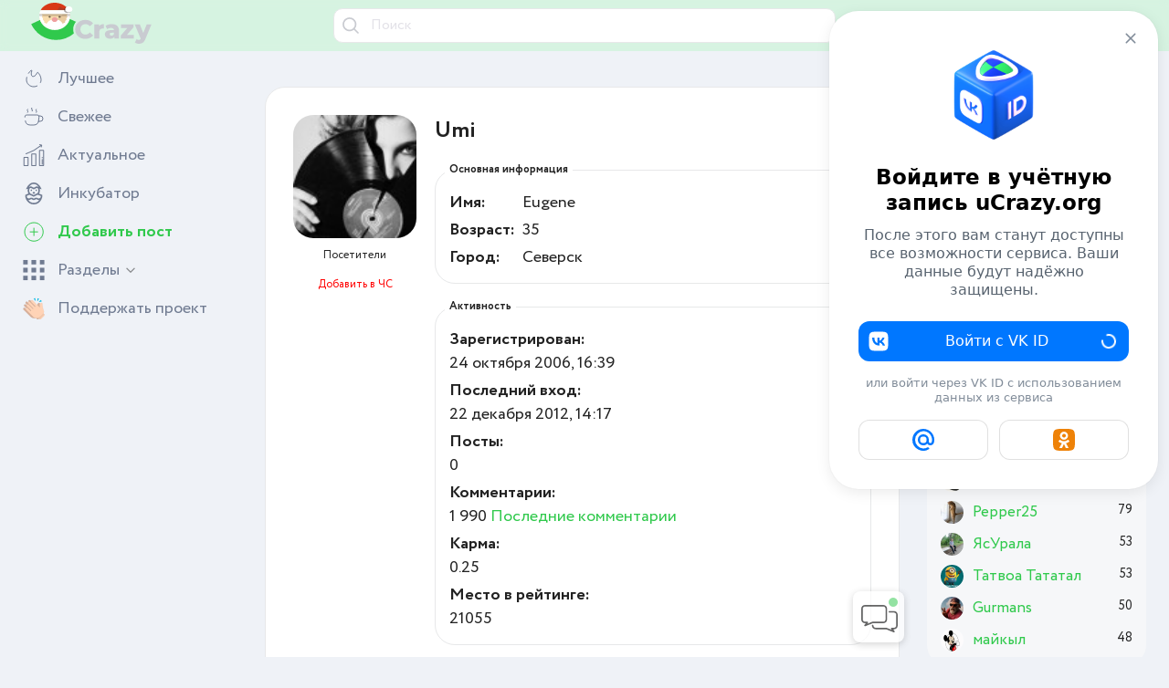

--- FILE ---
content_type: text/html; charset=utf-8
request_url: https://ucrazy.org/u/Umi
body_size: 11692
content:
<!DOCTYPE html><html><head><meta http-equiv="X-UA-Compatible" content="IE=edge"><meta name="viewport" content="initial-scale=1.0, width=device-width"><meta name="HandheldFriendly" content="True"><meta name="robots" content="noindex"><title>Umi » uCrazy.org - Источник Хорошего Настроения</title><meta name="charset" content="utf-8"><meta name="title" content="Umi » uCrazy.org - Источник Хорошего Настроения"><meta name="description" content="Юмор и развлечения. Фото, видео приколы. Анекдоты, рассказы, шутки, веселые истории. Флеш игры и мультики."><meta name="keywords" content="картинки, гифки, фотожабы, юмор, авто приколы, развлечения, анекдоты, фото приколы, видео приколы, знаменитости, девушки, розыгрыши"><link rel="canonical" href="https://ucrazy.org/u/Umi/"><link rel="alternate" type="application/rss+xml" title="Umi » uCrazy.org - Источник Хорошего Настроения RSS" href="https://ucrazy.org/u/Umi/rss.xml"><link rel="search" type="application/opensearchdescription+xml" title="uCrazy.org - Источник Хорошего Настроения" href="https://ucrazy.org/index.php?do=opensearch"><link rel="preconnect" href="https://ucrazy.org/" fetchpriority="high"><meta property="twitter:card" content="summary"><meta property="twitter:title" content="Umi » uCrazy.org - Источник Хорошего Настроения"><meta property="twitter:description" content="Юмор и развлечения. Фото, видео приколы. Анекдоты, рассказы, шутки, веселые истории. Флеш игры и мультики."><meta property="og:type" content="article"><meta property="og:site_name" content="uCrazy.org"><meta property="og:title" content="uCrazy.org - Источник Хорошего Настроения"><meta property="og:description" content="Юмор и развлечения. Фото, видео приколы. Анекдоты, рассказы, шутки, веселые истории. Флеш игры и мультики."><script src="/min/main/?v=c8r5h"></script><script src="/min/?f=files/assets/jsx/jqueryui3.js,files/assets/jsx/uc_engine.js&amp;v=c8r5h" defer></script><link href="https://i.ucrazy.org/files/assets/css/main.css?v=c8r5h" rel="stylesheet" type="text/css"><link rel="icon" href="https://i.ucrazy.org/files/assets/favicons/DEFAULT/favicon.ico" sizes="any"><link rel="icon" href="https://i.ucrazy.org/files/assets/favicons/DEFAULT/icon.svg" type="image/svg+xml"><link rel="apple-touch-icon" href="https://i.ucrazy.org/files/assets/favicons/DEFAULT/apple-touch-icon.png"><link rel="manifest" href="https://i.ucrazy.org/files/assets/favicons/DEFAULT/manifest.webmanifest"><script>window.yaContextCb=window.yaContextCb||[]</script><script async src="https://yandex.ru/ads/system/context.js"></script><script async src="https://cdn.digitalcaramel.com/caramel.js"></script><script async src="https://jsn.24smi.net/smi.js"></script></head><body class="DEFAULT "><div id="app"><div id="snow" style="display: none;" v-show="isSnow"></div><noindex><div class="mini-chat__button" :class="{'mini-chat__button_active': !isMCh_Active}" data-tooltip="Миничат"><a class="mini-chat__button__link" @click="isMCh_Active = !isMCh_Active"><div class="mini-chat__button__content"><div :class="{'mini-chat__button__badge': MCh_LastID!=MCh_LastReadID}"></div><div class="mini-chat__button__icon"><svg class="icon-chat news__ctrl-icon news__ctrl-icon_minus"><use xlink:href="/files/assets/img/elements.svg?v=c8r5h#chat"></use></svg></div></div></a></div><div class="mini-chat" id="smallchat" :class="{'uc_active': isMCh_Active}" data-lastmessage="2012"><div class="mini-chat__wrap"><div class="mini-chat__inner"><div class="mini-chat__head" @click="isMCh_Active = !isMCh_Active"><div class="mini-chat__head-title">Мини-чат</div><div class="mini-chat__head-ctrl"><svg class="icon-chevron-down mini-chat__head-ctrl-icon"><use xlink:href="/files/assets/img/elements.svg?v=c8r5h#chevron-down"></use></svg></div></div><div class="mini-chat__content"><div class="mini-chat__message" v-for="i in 15" :key="i" v-if="MCh_loading"><div class="ph-item"><div class="ph-col-2"><div class="ph-avatar"></div></div><div><div class="ph-row"><div class="ph-col-2 empty"></div><div class="ph-col-6"></div><div class="ph-col-4 empty"></div><div class="ph-col-2 empty"></div><div class="ph-col-8"></div><div class="ph-col-2 empty"></div><div class="ph-col-2 empty"></div><div class="ph-col-4"></div><div class="ph-col-6 empty"></div></div></div></div></div><div class="mini-chat__message" v-else v-for="message in MCh_messages" :class="{ 'mini-chat__message_my': message.uid == vue_uid }"><div class="mini-chat__message-author-avatar" v-if="message.uid != vue_uid"><img class="mini-chat__message-author-avatar-img" :src="message.avatar"></div><div class="mini-chat__message-content"><a class="mini-chat__message-author" :href="'//ucrazy.org/u/' + message.authorlink">{{message.author}}</a><div class="mini-chat__message-text" v-html="message.text"></div><timeago class="mini-chat__message-date" :datetime="message.timestamp"></timeago></div></div></div><div class="mini-chat__message-area"><textarea class="mini-chat__message-input" placeholder="Здесь был я..." id="smallchatmsg" @keyup.ctrl.enter="doAddSmallChatMessage"></textarea><div class="mini-chat__message-send-box"><a @click="doAddSmallChatMessage"><svg class="icon-send-message mini-chat__message-send-icon"><use xlink:href="/files/assets/img/elements.svg?v=c8r5h#send-message"></use></svg></a></div></div></div></div></div></noindex><header class="header section" :class="{'header__scrolled': ifScroll}"><div class="header__wrap wrap"><div class="header__box"> <div class="header__hamburger" @click="isMenuActive = !isMenuActive"><div class="hamburger hamburger--arrow" :class="{'is-active': isMenuActive}"><div class="hamburger-box"><span class="hamburger-inner"></span></div></div></div><a class="header__logo-box" href="//ucrazy.org/"><svg class="icon-logo header__logo"><use xlink:href="/files/assets/img/elements.svg?v=c8r5h#logo"></use></svg></a></div><div class="header__search-box" :class="{uc_active: isSearchActive}"><form class="header__search" id="q_search" action="//ucrazy.org/s" method="get"><svg class="icon-search header__search-icon"><use xlink:href="/files/assets/img/elements.svg?v=c8r5h#search"></use></svg><input class="header__search-input" @blur="isSearchActive = false" type="text" placeholder="Поиск" id="story" v-model="searchInput" name="q"><span @click="searchInput=''; isSearchActive = true" v-show="searchInput"><svg class="icon-cross header__search-cross"><use xlink:href="/files/assets/img/elements.svg?v=c8r5h#cross"></use></svg></span></form></div><div class="header__box"><div class="header__chat-box" @click="isMCh_Active = !isMCh_Active"><svg class="icon-chat header__chat-box-icon"><use xlink:href="/files/assets/img/elements.svg?v=c8r5h#chat"></use></svg><div :class="{'header__chat-box_badge': MCh_LastID!=MCh_LastReadID}"></div></div><div class="header__mobile-search" @click="isSearchActive = !isSearchActive"><svg class="icon-search header__mobile-search-icon"><use xlink:href="/files/assets/img/elements.svg?v=c8r5h#search"></use></svg></div><div class="header__auth"><div class="login" @click="isAuthModalActive = true"><svg class="icon-login login__icon"><use xlink:href="/files/assets/img/elements.svg?v=c8r5h#login"></use></svg><div class="login__text">Авторизация</div></div><div class="auth-modal" :class="{'auth-modal_active': isAuthModalActive}"><div class="auth-modal__dialog" @click.self="isAuthModalActive = false"><div class="auth-modal__content" @click.self="isAuthModalActive = false"><div class="auth-modal__box"><div class="auth-modal__left"><svg class="icon-logo auth-modal__logo"><use xlink:href="/files/assets/img/elements.svg?v=c8r5h#logo"></use></svg></div><div class="auth-modal__right"><a @click="isAuthModalActive = false"><svg class="icon-cross auth-modal__close-icon"><use xlink:href="/files/assets/img/elements.svg?v=c8r5h#cross"></use></svg></a><form class="auth-modal__form" method="post"><div class="field auth-modal__field"><label class="field__label" for="login_name">Логин или e-mail:</label><input class="field__input" type="text" name="login_name" id="login_name" autocomplete="username"></div><div class="field auth-modal__field"><label class="field__label field__label_password" for="login_password">Пароль:<a class="field__recover-pass" href="https://ucrazy.org/lostpassword">Забыли пароль?</a></label><input class="field__input" type="password" name="login_password" id="login_password" autocomplete="current-password"></div><div class="field auth-modal__field"><input name="login" type="hidden" id="login" value="submit"><button class="btn" type="submit">Авторизоваться</button></div><div class="auth-modal__no-account">Нет профиля?&nbsp;<a class="auth-modal__no-account-link" href="https://ucrazy.org/register">Зарегистрироваться</a></div><div class="auth-modal__or"><span>Или войти с помощью</span></div><div class="auth-modal__social-list"><a class="soc_vk auth-modal__social-link" href="https://id.vk.com/auth?uuid=8a2a13d44b0c179e8610d1092834af3c&amp;app_id=51836094&amp;redirect_uri=https%3A%2F%2Fucrazy.org%2Fauth%2Fvk&amp;response_type=silent_token" target="_blank" rel="nofollow"><img class="auth-modal__social-icon" src="https://i.ucrazy.org/files/assets/img/connect-vk.svg"></a><a class="soc_vk auth-modal__social-link" href="https://accounts.google.com/o/oauth2/auth?client_id=568347740951-hsul7u6v8rrtnpfrqnfhrk4l1ktpbfp5.apps.googleusercontent.com&amp;redirect_uri=https%3A%2F%2Fucrazy.org%2Fauth%2Fgoogle&amp;scope=https%3A%2F%2Fwww.googleapis.com%2Fauth%2Fuserinfo.email+https%3A%2F%2Fwww.googleapis.com%2Fauth%2Fuserinfo.profile&amp;state=8a2a13d44b0c179e8610d1092834af3c&amp;response_type=code" target="_blank" rel="nofollow"><img class="auth-modal__social-icon" src="https://i.ucrazy.org/files/assets/img/connect-google.svg"></a><a class="soc_vk auth-modal__social-link" href="https://connect.ok.ru/oauth/authorize?client_id=512002254815&amp;redirect_uri=https%3A%2F%2Fucrazy.org%2Fauth%2Fod&amp;scope=VALUABLE_ACCESS%3BGET_EMAIL&amp;state=8a2a13d44b0c179e8610d1092834af3c&amp;response_type=code" target="_blank" rel="nofollow"><img class="auth-modal__social-icon" src="https://i.ucrazy.org/files/assets/img/connect-ok.svg"></a><a class="soc_vk auth-modal__social-link" href="https://oauth.yandex.ru/authorize?client_id=c7a1be7a3c8145c59797b68eca1e5d74&amp;redirect_uri=https%3A%2F%2Fucrazy.org%2Fauth%2Fyandex&amp;state=8a2a13d44b0c179e8610d1092834af3c&amp;response_type=code" target="_blank" rel="nofollow"><img class="auth-modal__social-icon" src="https://i.ucrazy.org/files/assets/img/connect-yandex.svg"></a><a class="soc_vk auth-modal__social-link" href="https://oauth.mail.ru/login?client_id=e59a7338c501489ea11252326418d1bf&amp;redirect_uri=https%3A%2F%2Fucrazy.org%2Fauth%2Fmailru&amp;scope=userinfo&amp;state=8a2a13d44b0c179e8610d1092834af3c&amp;response_type=code" target="_blank" rel="nofollow"><img class="auth-modal__social-icon" src="https://i.ucrazy.org/files/assets/img/connect-mail.svg"></a></div></form></div></div></div></div></div></div></div></div></header><div class="main-layout" :class="{hidden: isMenuActive}"><aside class="nav" :class="{uc_active: isMenuActive}"><div class="nav__content"><nav class="nav__menu"><a class="nav__menu-link" href="//ucrazy.org/top"><div class="nav__menu-link-box"><div class="nav__menu-icon-box"><svg class="icon-hot nav__menu-icon"><use xlink:href="/files/assets/img/elements.svg?v=c8r5h#hot"></use></svg></div><div class="nav__menu-link-text">Лучшее</div></div></a><a class="nav__menu-link" href="//ucrazy.org/new"><div class="nav__menu-link-box"><div class="nav__menu-icon-box"><svg class="icon-new nav__menu-icon nav__menu-icon_new"><use xlink:href="/files/assets/img/elements.svg?v=c8r5h#new"></use></svg></div><div class="nav__menu-link-text">Свежее</div></div></a><a class="nav__menu-link" href="//ucrazy.org/relevant"><div class="nav__menu-link-box"><div class="nav__menu-icon-box"><svg class="icon-relevant nav__menu-icon"><use xlink:href="/files/assets/img/elements.svg?v=c8r5h#relevant"></use></svg></div><div class="nav__menu-link-text">Актуальное</div></div></a><a class="nav__menu-link" href="//ucrazy.org/incubator"><div class="nav__menu-link-box"><div class="nav__menu-icon-box"><svg class="icon-incubator nav__menu-icon"><use xlink:href="/files/assets/img/elements.svg?v=c8r5h#incubator"></use></svg></div><div class="nav__menu-link-text">Инкубатор</div></div></a><a class="nav__menu-link nav__menu-link_active" @click="isAuthModalActive = true" style="cursor: pointer;"><div class="nav__menu-link-box"><div class="nav__menu-icon-box"><svg class="icon-plus nav__menu-icon nav__menu-icon_plus"><use xlink:href="/files/assets/img/elements.svg?v=c8r5h#plus"></use></svg></div><div class="nav__menu-link-text">Добавить пост</div></div></a><div class="nav__menu-link nav__menu-link_toggle" :class="{'nav__menu-link_toggle-active': showSections}" @click="showSections = !showSections"><div class="nav__menu-link-box"><div class="nav__menu-icon-box"><svg class="icon-menu nav__menu-icon"><use xlink:href="/files/assets/img/elements.svg?v=c8r5h#menu"></use></svg></div><div class="nav__menu-link-text">Разделы<svg class="icon-chevron-down nav__theme-icon"><use xlink:href="/files/assets/img/elements.svg?v=c8r5h#chevron-down"></use></svg></div></div><div class="nav__menu-showlist" style="display: none;" v-show="showSections"><div class="nav__menu-list"><a class=" nav__menu-link" href="https://ucrazy.org/games/"><div class="nav__menu-link-box"><div class="nav__menu-link-text">Игры</div></div></a><a class=" nav__menu-link" href="https://ucrazy.org/pictures/"><div class="nav__menu-link-box"><div class="nav__menu-link-text">Фотоприколы</div></div></a><a class=" nav__menu-link" href="https://ucrazy.org/foto/"><div class="nav__menu-link-box"><div class="nav__menu-link-text">Фотоподборки</div></div></a><a class=" nav__menu-link" href="https://ucrazy.org/gif/"><div class="nav__menu-link-box"><div class="nav__menu-link-text">Гифки</div></div></a><a class=" nav__menu-link" href="https://ucrazy.org/video/"><div class="nav__menu-link-box"><div class="nav__menu-link-text">Видео</div></div></a><a class=" nav__menu-link" href="https://ucrazy.org/celebrities/"><div class="nav__menu-link-box"><div class="nav__menu-link-text">Знаменитости</div></div></a><a class=" nav__menu-link" href="https://ucrazy.org/auto/"><div class="nav__menu-link-box"><div class="nav__menu-link-text">Авто / Мото</div></div></a><a class=" nav__menu-link" href="https://ucrazy.org/sport/"><div class="nav__menu-link-box"><div class="nav__menu-link-text">Спорт</div></div></a><a class=" nav__menu-link" href="https://ucrazy.org/interesting/"><div class="nav__menu-link-box"><div class="nav__menu-link-text">Интересное</div></div></a><a class=" nav__menu-link" href="https://ucrazy.org/anekdot/"><div class="nav__menu-link-box"><div class="nav__menu-link-text">Анекдоты и истории</div></div></a><a class=" nav__menu-link" href="https://ucrazy.org/animals/"><div class="nav__menu-link-box"><div class="nav__menu-link-text">Животные</div></div></a><a class=" nav__menu-link" href="https://ucrazy.org/cinema/"><div class="nav__menu-link-box"><div class="nav__menu-link-text">Фильмы и сериалы</div></div></a><a class=" nav__menu-link" href="https://ucrazy.org/other/"><div class="nav__menu-link-box"><div class="nav__menu-link-text">Всячина</div></div></a><a class=" nav__menu-link" href="//girls.ucrazy.org/"><div class="nav__menu-link-box"><div class="nav__menu-link-text">Девушки</div></div></a><a class=" nav__menu-link" href="https://ucrazy.org/politics/"><div class="nav__menu-link-box"><div class="nav__menu-link-text">Политика</div></div></a><a class=" nav__menu-link" href="https://ucrazy.org/news/"><div class="nav__menu-link-box"><div class="nav__menu-link-text">Новости сайта</div></div></a></div></div></div><a class="nav__menu-link" href="//ucrazy.org/donate"><div class="nav__menu-link-box"><div class="nav__menu-icon-box"><svg class="icon-donate nav__menu-icon"><use xlink:href="/files/assets/img/elements.svg?v=c8r5h#donate"></use></svg></div><div class="nav__menu-link-text">Поддержать проект</div></div></a></nav><div class="banner"><div caramel-id="01j78m1nt81n2k5pfnmt2wergz" style="position: sticky; top: 0; min-height: 400px;"></div></div><footer class="nav__footer"><div class="nav__footer-link" :class="{'nav__footer-link-active': isEditTheme}" @click="isEditTheme = !isEditTheme">Оформление<svg class="icon-chevron-down nav__theme-icon"><use xlink:href="/files/assets/img/elements.svg?v=c8r5h#chevron-down"></use></svg></div><div class="nav__dark" style="display: none;" v-show="isEditTheme">Тема<div class="custom-select" :class="{uc_active: customSelects.theme}"><div class="custom-select__value" @click="customSelects.theme = !customSelects.theme" v-click-outside="() =&gt; customSelects.theme = false">{{isDarkThemeTitle}}<svg class="icon-chevron-down custom-select__value-icon"><use xlink:href="/files/assets/img/elements.svg?v=c8r5h#chevron-down"></use></svg></div><div class="custom-select__list" v-if="customSelects.theme"><a class="custom-select__link" @click="isAutoDarkTheme=true" :class="{'custom-select__link__active': isAutoDarkTheme}">Системная</a><a class="custom-select__link" @click="isAutoDarkTheme=isDarkTheme=false" :class="{'custom-select__link__active': !isAutoDarkTheme &amp; isDarkTheme==false}">Светлая</a><a class="custom-select__link" @click="isAutoDarkTheme=false; isDarkTheme=true" :class="{'custom-select__link__active': !isAutoDarkTheme &amp; isDarkTheme==true}">Тёмная</a></div></div></div><div class="nav__wide" style="display: none;" v-show="isEditTheme" @click="isWideTheme = !isWideTheme">Широкая лента<div class="nav__wide-checkbox" :class="{uc_active: isWideTheme}"></div></div><div class="nav__wide" style="display: none;" v-show="isEditTheme" @click="isSnow = !isSnow">Снег<div class="nav__wide-checkbox" :class="{uc_active: isSnow}"></div></div><div class="nav__themes" style="display: none;" v-show="isEditTheme"><div class="nav__theme" v-for="theme in themes" :class="theme" @click="changeTheme(theme)" @mouseover="previewTheme(theme)" @mouseleave="changeTheme()"></div></div><a class="nav__footer-link" href="//ucrazy.org/users">Пользователи</a><div class="nav__footer-group"><a class="nav__footer-link" href="//ucrazy.org/rules">Правила</a><a class="nav__footer-link" href="//ucrazy.org/feedback">Контакты</a></div><a class="nav__footer-link" href="//ucrazy.org/adv">Реклама на сайте</a><div class="nav__share-list"><a class="nav__share-link nav__share-link_vk" href="https://rss.ucrazy.org" target="_blank" data-tooltip="RSS поток"><svg class="icon-rss nav__social-icon"><use xlink:href="/files/assets/img/elements.svg?v=c8r5h#rss"></use></svg></a><a class="nav__share-link nav__share-link_vk" href="https://vk.com/ucrazy_org" rel="nofollow noopener" target="_blank" data-tooltip="Сообщество в VK"><svg class="icon-share-vk nav__social-icon nav__social-icon__vk"><use xlink:href="/files/assets/img/elements.svg?v=c8r5h#share-vk"></use></svg></a><a class="nav__share-link nav__share-link_ok" href="https://ok.ru/ucrazyorg" rel="nofollow noopener" target="_blank" data-tooltip="Сообщество в Одноклассниках"><svg class="icon-share-ok nav__social-icon"><use xlink:href="/files/assets/img/elements.svg?v=c8r5h#share-ok"></use></svg></a><a class="nav__share-link nav__share-link_telegram" href="https://t.me/+elLZKcovBGBkZmQy" rel="nofollow noopener" target="_blank" data-tooltip="Наш канал в Telegram"><svg class="icon-share-telegram nav__social-icon"><use xlink:href="/files/assets/img/elements.svg?v=c8r5h#share-telegram"></use></svg></a></div></footer></div></aside><div class="main-layout__overlay" :class="{uc_active: isMenuActive}" @click="isMenuActive = !isMenuActive"></div><div class="main-layout__reverse"><aside class="right-aside"><div class="right-aside__content"><div class="right-aside__content-group"><div class="right-aside__block"><div class="right-aside__online-title">Сейчас онлайн</div><div class="right-aside__online-group"></div> <div class="right-aside__online-group"> <div class="right-aside__online-group-title" @click="online.vips = !online.vips">2 VIP`а</div> <div class="right-aside__online-group-list" v-if="online.vips"><div class="ph-item" v-if="online.vips_loading"><div class="ph-col-12"><div class="ph-row"><div class="ph-col-12"></div><div class="ph-col-12"></div></div></div></div><div v-else v-for="user in online.vips_data"><a class="right-aside__online-user-link" :title="user.position" :href="'/u/' + user.linkname">{{ user.name }}</a></div></div> </div> <div class="right-aside__online-group"> <div class="right-aside__online-group-title" @click="online.users = !online.users ">31 пользователь</div> <div class="right-aside__online-group-list" v-if="online.users "><div class="ph-item" v-if="online.users_loading"><div class="ph-col-12"><div class="ph-row"><div class="ph-col-12"></div><div class="ph-col-12"></div></div></div></div><div v-else v-for="user in online.users_data"><a class="right-aside__online-user-link" :title="user.position" :href="'/u/' + user.linkname">{{ user.name }}</a></div></div> </div> <div class="right-aside__online-group"> <div class="right-aside__online-group-title right-aside__online-group-title_guests">723 гостя</div> </div> <div class="right-aside__online-group"> <div class="right-aside__online-all">Всего посетителей 756</div> <div class="right-aside__online-record">Рекорд: 3627 посетителей<br />Установлен 22 янв 2025г. в 18:39</div> </div></div><div class="right-aside__block"><div class="right-aside__topcomm-title">Комментаторы недели</div><a href="https://ucrazy.org/u/Basai" class="right-aside__topcomm-row"><div class="right-aside__topcomm-author"><img class="right-aside__topcomm-icon" src="https://i.ucrazy.org/files/avatars/foto_114257_5396712.webp"><span class="right-aside__topcomm-author_name">Basai</span></div><div class="right-aside__topcomm-count">188</div></a><a href="https://ucrazy.org/u/%D0%95%D0%B2%D0%B3%D0%B5%D0%BD%D0%B8%D0%B9114" class="right-aside__topcomm-row"><div class="right-aside__topcomm-author"><img class="right-aside__topcomm-icon" src="https://i.ucrazy.org/files/avatars/foto_163007_2917202.webp"><span class="right-aside__topcomm-author_name">Евгений114</span></div><div class="right-aside__topcomm-count">159</div></a><a href="https://ucrazy.org/u/%D0%92%D0%BE%D0%B4%D0%B0%D0%B2%D1%80%D0%BE%D1%82" class="right-aside__topcomm-row"><div class="right-aside__topcomm-author"><img class="right-aside__topcomm-icon" src="https://i.ucrazy.org/files/avatars/foto_928_2838485.webp"><span class="right-aside__topcomm-author_name">Водаврот</span></div><div class="right-aside__topcomm-count">154</div></a><a href="https://ucrazy.org/u/Chuzzle" class="right-aside__topcomm-row"><div class="right-aside__topcomm-author"><img class="right-aside__topcomm-icon" src="https://i.ucrazy.org/files/assets/img/noavatar.png"><span class="right-aside__topcomm-author_name">Chuzzle</span></div><div class="right-aside__topcomm-count">152</div></a><a href="https://ucrazy.org/u/Motobot" class="right-aside__topcomm-row"><div class="right-aside__topcomm-author"><img class="right-aside__topcomm-icon" src="https://i.ucrazy.org/files/avatars/foto_114161_5464633.webp"><span class="right-aside__topcomm-author_name">Motobot</span></div><div class="right-aside__topcomm-count">136</div></a><a href="https://ucrazy.org/u/Pepper25" class="right-aside__topcomm-row"><div class="right-aside__topcomm-author"><img class="right-aside__topcomm-icon" src="https://i.ucrazy.org/files/avatars/av_364138.jpg"><span class="right-aside__topcomm-author_name">Pepper25</span></div><div class="right-aside__topcomm-count">79</div></a><a href="https://ucrazy.org/u/%D0%AF%D1%81%D0%A3%D1%80%D0%B0%D0%BB%D0%B0" class="right-aside__topcomm-row"><div class="right-aside__topcomm-author"><img class="right-aside__topcomm-icon" src="https://i.ucrazy.org/files/avatars/foto_183545.webp"><span class="right-aside__topcomm-author_name">ЯсУрала</span></div><div class="right-aside__topcomm-count">53</div></a><a href="https://ucrazy.org/u/%D0%A2%D0%B0%D1%82%D0%B2%D0%BE%D0%B0+%D0%A2%D0%B0%D1%82%D0%B0%D1%82%D0%B0%D0%BB" class="right-aside__topcomm-row"><div class="right-aside__topcomm-author"><img class="right-aside__topcomm-icon" src="https://i.ucrazy.org/files/avatars/foto_176782_2657956.webp"><span class="right-aside__topcomm-author_name">Татвоа Тататал</span></div><div class="right-aside__topcomm-count">53</div></a><a href="https://ucrazy.org/u/Gurmans" class="right-aside__topcomm-row"><div class="right-aside__topcomm-author"><img class="right-aside__topcomm-icon" src="https://i.ucrazy.org/files/avatars/foto_170042_7230753.webp"><span class="right-aside__topcomm-author_name">Gurmans</span></div><div class="right-aside__topcomm-count">50</div></a><a href="https://ucrazy.org/u/%D0%BC%D0%B0%D0%B9%D0%BA%D1%8B%D0%BB" class="right-aside__topcomm-row"><div class="right-aside__topcomm-author"><img class="right-aside__topcomm-icon" src="//ucrazy.org/files/avatars/foto_173310.webp"><span class="right-aside__topcomm-author_name">майкыл</span></div><div class="right-aside__topcomm-count">48</div></a></div><div class="right-aside__block"><div class="right-aside__active-title">Обсуждаемые посты</div><div><div class="right-aside__row"><a href="https://ucrazy.org/pictures/1695715120-veselye-kartinki-bez-povoda.html?utm_source=active" data-tooltip="Весёлые картинки без повода" class="right-aside__title">Весёлые картинки без повода</a><div class="right-aside__cover"><a href="https://ucrazy.org/pictures/1695715120-veselye-kartinki-bez-povoda.html?utm_source=active" data-tooltip="Весёлые картинки без повода"><figure class="right-aside__caption"><img src="https://i.ucrazy.org/files/pics/2026.01/veselye-kartinki-bez-povoda-01.webp"><figcaption><p><svg class="icon-comments right-aside-icon_comments"><use xlink:href="/files/assets/img/elements.svg#comments"></use></svg> 9 комментариев</p><object><p><a class="author" href="//ucrazy.org/u/%D0%92%D0%BE%D0%B4%D0%B0%D0%B2%D1%80%D0%BE%D1%82"><svg class="icon-comments right-aside-icon_comments"><use xlink:href="/files/assets/img/elements.svg#user"></use></svg>Водаврот</a></p></object><p><time datetime="2026-01-17T23:23:37+03:00"><timeago v-bind:datetime="1768681417000"></timeago></time></p></figcaption></figure></a></div></div><div class="right-aside__row"><a href="https://ucrazy.org/video/1695714901-pomog-dedu.html?utm_source=active" data-tooltip="Помог деду" class="right-aside__title">Помог деду</a><div class="right-aside__cover"><a href="https://ucrazy.org/video/1695714901-pomog-dedu.html?utm_source=active" data-tooltip="Помог деду"><figure class="right-aside__caption"><img src="https://i.ucrazy.org/files/pics/2026.01/7634f14b72988ec371e01c45f2a7f6aa.webp"><figcaption><p><svg class="icon-comments right-aside-icon_comments"><use xlink:href="/files/assets/img/elements.svg#comments"></use></svg> 5 комментариев</p><object><p><a class="author" href="//ucrazy.org/u/Chuzzle"><svg class="icon-comments right-aside-icon_comments"><use xlink:href="/files/assets/img/elements.svg#user"></use></svg>Chuzzle</a></p></object><p><time datetime="2026-01-17T23:22:43+03:00"><timeago v-bind:datetime="1768681363000"></timeago></time></p></figcaption></figure></a></div></div><div class="right-aside__row"><a href="https://ucrazy.org/interesting/1695714011-zadachka-dnja-17-janvarja-2025.html?utm_source=active" data-tooltip="Задачка дня (17 января 2025)" class="right-aside__title">Задачка дня (17 января 2025)</a><div class="right-aside__cover"><a href="https://ucrazy.org/interesting/1695714011-zadachka-dnja-17-janvarja-2025.html?utm_source=active" data-tooltip="Задачка дня (17 января 2025)"><figure class="right-aside__caption"><img src="https://i.ucrazy.org/files/pics/2025.12/zadachka-dnja-17-janvarja-2025-01.webp"><figcaption><p><svg class="icon-comments right-aside-icon_comments"><use xlink:href="/files/assets/img/elements.svg#comments"></use></svg> 2 комментария</p><object><p><a class="author" href="//ucrazy.org/u/%D0%92%D0%BE%D0%B4%D0%B0%D0%B2%D1%80%D0%BE%D1%82"><svg class="icon-comments right-aside-icon_comments"><use xlink:href="/files/assets/img/elements.svg#user"></use></svg>Водаврот</a></p></object><p><time datetime="2026-01-17T23:20:52+03:00"><timeago v-bind:datetime="1768681252000"></timeago></time></p></figcaption></figure></a></div></div><div class="right-aside__row"><a href="https://ucrazy.org/video/1695703030-sostojanie-kvartiry-posle-kvartirantov-za-12-dnej.html?utm_source=active" data-tooltip="Состояние квартиры после квартирантов за 12 дней" class="right-aside__title">Состояние квартиры после квартирантов ...</a><div class="right-aside__cover"><a href="https://ucrazy.org/video/1695703030-sostojanie-kvartiry-posle-kvartirantov-za-12-dnej.html?utm_source=active" data-tooltip="Состояние квартиры после квартирантов за 12 дней"><figure class="right-aside__caption"><img src="https://i.ucrazy.org/files/pics/2025.08/sjsuwr3l_s0f0d174m0_464x848p.webp"><figcaption><p><svg class="icon-comments right-aside-icon_comments"><use xlink:href="/files/assets/img/elements.svg#comments"></use></svg> 2 комментария</p><object><p><a class="author" href="//ucrazy.org/u/%D0%A1%D0%B5%D1%80%D0%B3%D0%B5%D0%B9+%D0%98+%D0%9C%D1%83%D0%B7%D0%B5%D0%B9"><svg class="icon-comments right-aside-icon_comments"><use xlink:href="/files/assets/img/elements.svg#user"></use></svg>Сергей И Музей</a></p></object><p><time datetime="2026-01-17T23:19:43+03:00"><timeago v-bind:datetime="1768681183000"></timeago></time></p></figcaption></figure></a></div></div><div class="right-aside__row"><a href="https://ucrazy.org/video/1695715351-garazh-zimoj.html?utm_source=active" data-tooltip="Гараж зимой" class="right-aside__title">Гараж зимой</a><div class="right-aside__cover"><a href="https://ucrazy.org/video/1695715351-garazh-zimoj.html?utm_source=active" data-tooltip="Гараж зимой"><figure class="right-aside__caption"><img src="https://i.ucrazy.org/files/pics/2026.01/95c66d5802f16ebac116e15833717c7a.webp"><figcaption><p><svg class="icon-comments right-aside-icon_comments"><use xlink:href="/files/assets/img/elements.svg#comments"></use></svg> 7 комментариев</p><object><p><a class="author" href="//ucrazy.org/u/%D0%92%D0%BE%D0%B4%D0%B0%D0%B2%D1%80%D0%BE%D1%82"><svg class="icon-comments right-aside-icon_comments"><use xlink:href="/files/assets/img/elements.svg#user"></use></svg>Водаврот</a></p></object><p><time datetime="2026-01-17T23:18:29+03:00"><timeago v-bind:datetime="1768681109000"></timeago></time></p></figcaption></figure></a></div></div><div class="right-aside__row"><a href="https://ucrazy.org/video/1695715345-demontazh-kondicionerov-nedorogo.html?utm_source=active" data-tooltip="Демонтаж кондиционеров. Недорого" class="right-aside__title">Демонтаж кондиционеров. Недорого</a><div class="right-aside__cover"><a href="https://ucrazy.org/video/1695715345-demontazh-kondicionerov-nedorogo.html?utm_source=active" data-tooltip="Демонтаж кондиционеров. Недорого"><figure class="right-aside__caption"><img src="https://i.ucrazy.org/files/pics/2026.01/1e9337a78086b3ea562b3daf4757b7ef.webp"><figcaption><p><svg class="icon-comments right-aside-icon_comments"><use xlink:href="/files/assets/img/elements.svg#comments"></use></svg> 4 комментария</p><object><p><a class="author" href="//ucrazy.org/u/%D0%92%D0%BE%D0%B4%D0%B0%D0%B2%D1%80%D0%BE%D1%82"><svg class="icon-comments right-aside-icon_comments"><use xlink:href="/files/assets/img/elements.svg#user"></use></svg>Водаврот</a></p></object><p><time datetime="2026-01-17T23:15:26+03:00"><timeago v-bind:datetime="1768680926000"></timeago></time></p></figcaption></figure></a></div></div><div class="right-aside__row"><a href="https://ucrazy.org/cinema/1695714481-imdb-nazval-top-10-filmov-2025-goda-pokorivshih-mir.html?utm_source=active" data-tooltip="IMDb назвал: Топ-10 фильмов 2025 года, покоривших мир" class="right-aside__title">IMDb назвал: Топ-10 фильмов 2025 года,...</a><div class="right-aside__cover"><a href="https://ucrazy.org/cinema/1695714481-imdb-nazval-top-10-filmov-2025-goda-pokorivshih-mir.html?utm_source=active" data-tooltip="IMDb назвал: Топ-10 фильмов 2025 года, покоривших мир"><figure class="right-aside__caption"><img src="https://i.ucrazy.org/files/pics/2025.12/imdb-nazval-top-10-filmov-2025-goda-pokorivshih-mir-01.webp"><figcaption><p><svg class="icon-comments right-aside-icon_comments"><use xlink:href="/files/assets/img/elements.svg#comments"></use></svg> 3 комментария</p><object><p><a class="author" href="//ucrazy.org/u/%D0%92%D0%BE%D0%B4%D0%B0%D0%B2%D1%80%D0%BE%D1%82"><svg class="icon-comments right-aside-icon_comments"><use xlink:href="/files/assets/img/elements.svg#user"></use></svg>Водаврот</a></p></object><p><time datetime="2026-01-17T23:14:22+03:00"><timeago v-bind:datetime="1768680862000"></timeago></time></p></figcaption></figure></a></div></div><div class="right-aside__row"><a href="https://ucrazy.org/auto/1695714432-toyota-industries-pokazhet-tri-neobychnyh-rav4.html?utm_source=active" data-tooltip="Toyota Industries покажет три необычных RAV4" class="right-aside__title">Toyota Industries покажет три необычны...</a><div class="right-aside__cover"><a href="https://ucrazy.org/auto/1695714432-toyota-industries-pokazhet-tri-neobychnyh-rav4.html?utm_source=active" data-tooltip="Toyota Industries покажет три необычных RAV4"><figure class="right-aside__caption"><img src="https://i.ucrazy.org/files/pics/2025.12/toyota-industries-pokazhet-tri-neobychnyh-rav4-01.webp"><figcaption><p><svg class="icon-comments right-aside-icon_comments"><use xlink:href="/files/assets/img/elements.svg#comments"></use></svg> 2 комментария</p><object><p><a class="author" href="//ucrazy.org/u/%D0%92%D0%BE%D0%B4%D0%B0%D0%B2%D1%80%D0%BE%D1%82"><svg class="icon-comments right-aside-icon_comments"><use xlink:href="/files/assets/img/elements.svg#user"></use></svg>Водаврот</a></p></object><p><time datetime="2026-01-17T23:12:56+03:00"><timeago v-bind:datetime="1768680776000"></timeago></time></p></figcaption></figure></a></div></div><div class="right-aside__row"><a href="https://ucrazy.org/video/1695715235-professionalnyj-sosed.html?utm_source=active" data-tooltip="Профессиональный сосед" class="right-aside__title">Профессиональный сосед</a><div class="right-aside__cover"><a href="https://ucrazy.org/video/1695715235-professionalnyj-sosed.html?utm_source=active" data-tooltip="Профессиональный сосед"><figure class="right-aside__caption"><img src="https://i.ucrazy.org/files/pics/2026.01/6bf44bc60ecd4f0447c6417e17ece928.webp"><figcaption><p><svg class="icon-comments right-aside-icon_comments"><use xlink:href="/files/assets/img/elements.svg#comments"></use></svg> 8 комментариев</p><object><p><a class="author" href="//ucrazy.org/u/%D0%92%D0%BE%D0%B4%D0%B0%D0%B2%D1%80%D0%BE%D1%82"><svg class="icon-comments right-aside-icon_comments"><use xlink:href="/files/assets/img/elements.svg#user"></use></svg>Водаврот</a></p></object><p><time datetime="2026-01-17T23:12:09+03:00"><timeago v-bind:datetime="1768680729000"></timeago></time></p></figcaption></figure></a></div></div><div class="right-aside__row"><a href="https://ucrazy.org/pictures/1695699896-klassicheskaja-dich.html?utm_source=active" data-tooltip="Классическая дичь" class="right-aside__title">Классическая дичь</a><div class="right-aside__cover"><a href="https://ucrazy.org/pictures/1695699896-klassicheskaja-dich.html?utm_source=active" data-tooltip="Классическая дичь"><figure class="right-aside__caption"><img src="https://i.ucrazy.org/files/pics/2025.07/2025-07-27-18-17-2222.webp"><figcaption><p><svg class="icon-comments right-aside-icon_comments"><use xlink:href="/files/assets/img/elements.svg#comments"></use></svg> 4 комментария</p><object><p><a class="author" href="//ucrazy.org/u/%D0%92%D0%BE%D0%B4%D0%B0%D0%B2%D1%80%D0%BE%D1%82"><svg class="icon-comments right-aside-icon_comments"><use xlink:href="/files/assets/img/elements.svg#user"></use></svg>Водаврот</a></p></object><p><time datetime="2026-01-17T23:11:22+03:00"><timeago v-bind:datetime="1768680682000"></timeago></time></p></figcaption></figure></a></div></div><div class="right-aside__row"><a href="https://ucrazy.org/video/1695715293-reshil-prygnut-v-sugrob-no-chto-to-poshlo-ne-tak.html?utm_source=active" data-tooltip="Решил прыгнуть в сугроб, но что-то пошло не так" class="right-aside__title">Решил прыгнуть в сугроб, но что-то пош...</a><div class="right-aside__cover"><a href="https://ucrazy.org/video/1695715293-reshil-prygnut-v-sugrob-no-chto-to-poshlo-ne-tak.html?utm_source=active" data-tooltip="Решил прыгнуть в сугроб, но что-то пошло не так"><figure class="right-aside__caption"><img src="https://i.ucrazy.org/files/pics/2026.01/thumbs/aa1uetq7.webp"><figcaption><p><svg class="icon-comments right-aside-icon_comments"><use xlink:href="/files/assets/img/elements.svg#comments"></use></svg> 6 комментариев</p><object><p><a class="author" href="//ucrazy.org/u/%D0%92%D0%BE%D0%B4%D0%B0%D0%B2%D1%80%D0%BE%D1%82"><svg class="icon-comments right-aside-icon_comments"><use xlink:href="/files/assets/img/elements.svg#user"></use></svg>Водаврот</a></p></object><p><time datetime="2026-01-17T23:09:15+03:00"><timeago v-bind:datetime="1768680555000"></timeago></time></p></figcaption></figure></a></div></div><div class="right-aside__row"><a href="https://ucrazy.org/video/1695714980-pechenyj-kartofan.html?utm_source=active" data-tooltip="Печёный картофан" class="right-aside__title">Печёный картофан</a><div class="right-aside__cover"><a href="https://ucrazy.org/video/1695714980-pechenyj-kartofan.html?utm_source=active" data-tooltip="Печёный картофан"><figure class="right-aside__caption"><img src="https://i.ucrazy.org/files/pics/2026.01/d97ac864b92e80c8a3f4079a1ee97c24.webp"><figcaption><p><svg class="icon-comments right-aside-icon_comments"><use xlink:href="/files/assets/img/elements.svg#comments"></use></svg> 3 комментария</p><object><p><a class="author" href="//ucrazy.org/u/100roge"><svg class="icon-comments right-aside-icon_comments"><use xlink:href="/files/assets/img/elements.svg#user"></use></svg>100roge</a></p></object><p><time datetime="2026-01-17T23:08:33+03:00"><timeago v-bind:datetime="1768680513000"></timeago></time></p></figcaption></figure></a></div></div><div class="right-aside__row"><a href="https://ucrazy.org/pictures/1695715118-chut-bolshe-veselyh-kartinok.html?utm_source=active" data-tooltip="Чуть больше весёлых картинок" class="right-aside__title">Чуть больше весёлых картинок</a><div class="right-aside__cover"><a href="https://ucrazy.org/pictures/1695715118-chut-bolshe-veselyh-kartinok.html?utm_source=active" data-tooltip="Чуть больше весёлых картинок"><figure class="right-aside__caption"><img src="https://i.ucrazy.org/files/pics/2026.01/chut-bolshe-veselyh-kartinok-01.webp"><figcaption><p><svg class="icon-comments right-aside-icon_comments"><use xlink:href="/files/assets/img/elements.svg#comments"></use></svg> 2 комментария</p><object><p><a class="author" href="//ucrazy.org/u/%D0%92%D0%BE%D0%B4%D0%B0%D0%B2%D1%80%D0%BE%D1%82"><svg class="icon-comments right-aside-icon_comments"><use xlink:href="/files/assets/img/elements.svg#user"></use></svg>Водаврот</a></p></object><p><time datetime="2026-01-17T23:06:55+03:00"><timeago v-bind:datetime="1768680415000"></timeago></time></p></figcaption></figure></a></div></div><div class="right-aside__row"><a href="https://ucrazy.org/video/1695715087-chelovek-kotoryj-ne-vyros-na-pesnjah-coja.html?utm_source=active" data-tooltip="Человек, который не вырос на песнях Цоя" class="right-aside__title">Человек, который не вырос на песнях Цо...</a><div class="right-aside__cover"><a href="https://ucrazy.org/video/1695715087-chelovek-kotoryj-ne-vyros-na-pesnjah-coja.html?utm_source=active" data-tooltip="Человек, который не вырос на песнях Цоя"><figure class="right-aside__caption"><img src="https://i.ucrazy.org/files/pics/2026.01/1518beb772f26c19f45dc21077fcc4a9.webp"><figcaption><p><svg class="icon-comments right-aside-icon_comments"><use xlink:href="/files/assets/img/elements.svg#comments"></use></svg> 6 комментариев</p><object><p><a class="author" href="//ucrazy.org/u/%D0%92%D0%BE%D0%B4%D0%B0%D0%B2%D1%80%D0%BE%D1%82"><svg class="icon-comments right-aside-icon_comments"><use xlink:href="/files/assets/img/elements.svg#user"></use></svg>Водаврот</a></p></object><p><time datetime="2026-01-17T23:06:16+03:00"><timeago v-bind:datetime="1768680376000"></timeago></time></p></figcaption></figure></a></div></div><div class="right-aside__row"><a href="https://ucrazy.org/interesting/1695714431-vzgljad-na-kampus-huawei-v-kitae.html?utm_source=active" data-tooltip="Взгляд на кампус Huawei в Китае" class="right-aside__title">Взгляд на кампус Huawei в Китае</a><div class="right-aside__cover"><a href="https://ucrazy.org/interesting/1695714431-vzgljad-na-kampus-huawei-v-kitae.html?utm_source=active" data-tooltip="Взгляд на кампус Huawei в Китае"><figure class="right-aside__caption"><img src="https://i.ucrazy.org/files/pics/2025.12/vzgljad-na-kampus-huawei-v-kitae-01.webp"><figcaption><p><svg class="icon-comments right-aside-icon_comments"><use xlink:href="/files/assets/img/elements.svg#comments"></use></svg> 1 коментарий</p><object><p><a class="author" href="//ucrazy.org/u/%D0%92%D0%BE%D0%B4%D0%B0%D0%B2%D1%80%D0%BE%D1%82"><svg class="icon-comments right-aside-icon_comments"><use xlink:href="/files/assets/img/elements.svg#user"></use></svg>Водаврот</a></p></object><p><time datetime="2026-01-17T23:05:38+03:00"><timeago v-bind:datetime="1768680338000"></timeago></time></p></figcaption></figure></a></div></div><div class="right-aside__row"><a href="https://ucrazy.org/interesting/1695714388-novyj-vzgljad-na-zhile-dom-s-jekzoskeletnoj-konstrukciej.html?utm_source=active" data-tooltip="Новый взгляд на жилье: Дом с экзоскелетной конструкцией" class="right-aside__title">Новый взгляд на жилье: Дом с экзоскеле...</a><div class="right-aside__cover"><a href="https://ucrazy.org/interesting/1695714388-novyj-vzgljad-na-zhile-dom-s-jekzoskeletnoj-konstrukciej.html?utm_source=active" data-tooltip="Новый взгляд на жилье: Дом с экзоскелетной конструкцией"><figure class="right-aside__caption"><img src="https://i.ucrazy.org/files/pics/2025.12/novyj-vzgljad-na-zhile-dom-s-jekzoskeletnoj-konstrukciej-01.webp"><figcaption><p><svg class="icon-comments right-aside-icon_comments"><use xlink:href="/files/assets/img/elements.svg#comments"></use></svg> 2 комментария</p><object><p><a class="author" href="//ucrazy.org/u/%D0%92%D0%BE%D0%B4%D0%B0%D0%B2%D1%80%D0%BE%D1%82"><svg class="icon-comments right-aside-icon_comments"><use xlink:href="/files/assets/img/elements.svg#user"></use></svg>Водаврот</a></p></object><p><time datetime="2026-01-17T23:03:14+03:00"><timeago v-bind:datetime="1768680194000"></timeago></time></p></figcaption></figure></a></div></div><div class="right-aside__row"><a href="https://ucrazy.org/video/1695715066-vot-jeto-rastjazhka.html?utm_source=active" data-tooltip="Вот это растяжка" class="right-aside__title">Вот это растяжка</a><div class="right-aside__cover"><a href="https://ucrazy.org/video/1695715066-vot-jeto-rastjazhka.html?utm_source=active" data-tooltip="Вот это растяжка"><figure class="right-aside__caption"><img src="https://i.ucrazy.org/files/pics/2026.01/vot-jeto-rastjazhka-01.webp"><figcaption><p><svg class="icon-comments right-aside-icon_comments"><use xlink:href="/files/assets/img/elements.svg#comments"></use></svg> 1 коментарий</p><object><p><a class="author" href="//ucrazy.org/u/%D0%95%D0%B2%D0%B3%D0%B5%D0%BD%D0%B8%D0%B9114"><svg class="icon-comments right-aside-icon_comments"><use xlink:href="/files/assets/img/elements.svg#user"></use></svg>Евгений114</a></p></object><p><time datetime="2026-01-17T23:03:03+03:00"><timeago v-bind:datetime="1768680183000"></timeago></time></p></figcaption></figure></a></div></div><div class="right-aside__row"><a href="https://ucrazy.org/video/1695704242-jeto-byl-poslednij-raz-kogda-jetot-malchik-komu-to-pomogal.html?utm_source=active" data-tooltip="Это был последний раз, когда этот мальчик кому-то помогал" class="right-aside__title">Это был последний раз, когда этот маль...</a><div class="right-aside__cover"><a href="https://ucrazy.org/video/1695704242-jeto-byl-poslednij-raz-kogda-jetot-malchik-komu-to-pomogal.html?utm_source=active" data-tooltip="Это был последний раз, когда этот мальчик кому-то помогал"><figure class="right-aside__caption"><img src="https://i.ucrazy.org/files/pics/2025.09/thumbs/wozsjkx6_s0f0d41m0_720x1280p.webp"><figcaption><p><svg class="icon-comments right-aside-icon_comments"><use xlink:href="/files/assets/img/elements.svg#comments"></use></svg> 1 коментарий</p><object><p><a class="author" href="//ucrazy.org/u/%D0%95%D0%B2%D0%B3%D0%B5%D0%BD%D0%B8%D0%B9114"><svg class="icon-comments right-aside-icon_comments"><use xlink:href="/files/assets/img/elements.svg#user"></use></svg>Евгений114</a></p></object><p><time datetime="2026-01-17T23:01:54+03:00"><timeago v-bind:datetime="1768680114000"></timeago></time></p></figcaption></figure></a></div></div><div class="right-aside__row"><a href="https://ucrazy.org/video/1695715065-odevashki.html?utm_source=active" data-tooltip="Одевашки" class="right-aside__title">Одевашки</a><div class="right-aside__cover"><a href="https://ucrazy.org/video/1695715065-odevashki.html?utm_source=active" data-tooltip="Одевашки"><figure class="right-aside__caption"><img src="https://i.ucrazy.org/files/pics/2026.01/odevashki-01.webp"><figcaption><p><svg class="icon-comments right-aside-icon_comments"><use xlink:href="/files/assets/img/elements.svg#comments"></use></svg> 6 комментариев</p><object><p><a class="author" href="//ucrazy.org/u/%D0%92%D0%BE%D0%B4%D0%B0%D0%B2%D1%80%D0%BE%D1%82"><svg class="icon-comments right-aside-icon_comments"><use xlink:href="/files/assets/img/elements.svg#user"></use></svg>Водаврот</a></p></object><p><time datetime="2026-01-17T23:01:52+03:00"><timeago v-bind:datetime="1768680112000"></timeago></time></p></figcaption></figure></a></div></div><div class="right-aside__row"><a href="https://ucrazy.org/video/1695715292-na-abordazh-polnyj-vpered.html?utm_source=active" data-tooltip="На абордаж! Полный вперед!" class="right-aside__title">На абордаж! Полный вперед!</a><div class="right-aside__cover"><a href="https://ucrazy.org/video/1695715292-na-abordazh-polnyj-vpered.html?utm_source=active" data-tooltip="На абордаж! Полный вперед!"><figure class="right-aside__caption"><img src="https://i.ucrazy.org/files/pics/2026.01/thumbs/aa1ugyc5.webp"><figcaption><p><svg class="icon-comments right-aside-icon_comments"><use xlink:href="/files/assets/img/elements.svg#comments"></use></svg> 4 комментария</p><object><p><a class="author" href="//ucrazy.org/u/%D0%92%D0%BE%D0%B4%D0%B0%D0%B2%D1%80%D0%BE%D1%82"><svg class="icon-comments right-aside-icon_comments"><use xlink:href="/files/assets/img/elements.svg#user"></use></svg>Водаврот</a></p></object><p><time datetime="2026-01-17T23:00:32+03:00"><timeago v-bind:datetime="1768680032000"></timeago></time></p></figcaption></figure></a></div></div></div></div><div class="right-aside__block"><div class="banner"><a href="https://mihaylov.digital/seo/" target="_blank" rel="noopener external">Раскрутка сайтов</a></div></div></div><button class="btn btn_small right-aside__up-btn" :class="{uc_active: showUpBtn}" @click="scrollToTop()">Вернуться наверх</button></div></aside><div class="main-layout__content"><div class="main-layout__wrapper"><div class="banner"><div id="yandex_rtb_R-A-16731067-2"></div></div><div class="userinfo"><div class="userinfo__content" v-if="!isEdit"><div class="userinfo__left"><img class="userinfo__avatar" src="https://i.ucrazy.org/files/avatars/foto_15041.jpg"><div class="userinfo__status">Посетители</div><div class="userinfo__black-list"><a href="javascript:AddIgnorePM('15041', 'Вы действительно хотите добавить отправителя в список игнорируемых пользователей?')">Добавить в ЧС</a></div></div><div class="userinfo__info"><div class="userinfo__info-head"><h1 class="userinfo__name">Umi<div class="userinfo__status userinfo__status_mobile">Посетители</div></h1></div><div class="userinfo__info-group"><div class="userinfo__info-group-title"><span>Основная информация</span></div><div class="userinfo__info-group-content"><div class="userinfo__line"><div class="userinfo__group"><div class="userinfo__group-title">Имя:</div><div class="userinfo__group-value">Eugene</div></div><div class="userinfo__group"><div class="userinfo__group-title">Возраст: </div><div class="userinfo__group-value">35</div></div></div><div class="userinfo__line"><div class="userinfo__group"><div class="userinfo__group-title">Город:</div><div class="userinfo__group-value">Северск</div></div></div></div></div><div class="userinfo__info-group"><div class="userinfo__info-group-title"><span>Активность</span></div><div class="userinfo__info-group-content"><div class="userinfo__line"><div class="userinfo__group userinfo__group_full"><div class="userinfo__group-title">Зарегистрирован:</div><div class="userinfo__group-value">24 октября 2006, 16:39</div></div></div><div class="userinfo__line"><div class="userinfo__group userinfo__group_full"><div class="userinfo__group-title">Последний вход:</div><div class="userinfo__group-value">22 декабря 2012, 14:17</div></div></div><div class="userinfo__line"><div class="userinfo__group userinfo__group_full"><div class="userinfo__group-title">Посты:</div><div class="userinfo__group-value">0 </div></div></div><div class="userinfo__line"><div class="userinfo__group userinfo__group_full"><div class="userinfo__group-title">Комментарии:</div><div class="userinfo__group-value">1 990 <a href="https://ucrazy.org/u/Umi/comments">Последние комментарии</a></div></div></div><div class="userinfo__line"><div class="userinfo__group userinfo__group_full"><div class="userinfo__group-title">Карма:</div><div class="userinfo__group-value">0.25</div></div></div><div class="userinfo__line"><div class="userinfo__group userinfo__group_full"><div class="userinfo__group-title">Место в рейтинге:</div><div class="userinfo__group-value">21055</div></div></div></div></div><div class="userinfo__info-group"><div class="userinfo__info-group-title"><span>Посмотреть</span></div><div class="userinfo__info-group-content"><div class="userinfo__line"><div class="userinfo__group userinfo__group_full"><div class="userinfo__group-title"> <a class="userinfo__menu-link" href="//ucrazy.org/u/Umi/favorites"><svg class="icon-favorite userinfo_icon userinfo_icon_fav"><use xlink:href="/files/assets/img/elements.svg?v=c8r5h#favorite"></use></svg>Избранное</a></div></div></div><div class="userinfo__line"><div class="userinfo__group userinfo__group_full"><div class="userinfo__group-title"> <a class="userinfo__menu-link" href="//ucrazy.org/u/Umi/likes"><svg class="icon-grade-like userinfo_icon"><use xlink:href="/files/assets/img/elements.svg?v=c8r5h#grade-like"></use></svg>Лайки</a></div></div></div></div></div><div class="userinfo__info-group"><div class="userinfo__info-group-title"><span>Контакты</span></div><div class="userinfo__info-group-content"><div class="userinfo__line"><div class="userinfo__group userinfo__group_full"><div class="userinfo__group-title">Связь через сайт:</div><div class="userinfo__group-value">Отправить ЛС</div></div></div><div class="userinfo__line"><div class="userinfo__group userinfo__group_full"><div class="userinfo__group-title">Email:</div><div class="userinfo__group-value">отправить e-mail</div></div></div></div></div><div class="userinfo__black-list userinfo__black-list_mobile"><a href="javascript:AddIgnorePM('15041', 'Вы действительно хотите добавить отправителя в список игнорируемых пользователей?')">Добавить в черный список</a></div></div></div></div><div class="banner"><div id="yandex_rtb_R-A-16731067-1"></div></div></div></div></div></div><div class="chat-modal" :class="{'chat-modal_active': PM_Active}"><div class="chat-modal__dialog" @click.self="PM_Active = false"><div class="chat-modal__content" @click.self="PM_Active = false"><div class="chat-modal__box"><div class="chat-modal__inner"><div class="chat-modal__head"><img class="chat-modal__author-avatar" :src="PM_data.avatar"><p>{{PM_data.author}}</p><a @click="PM_Active = false"><svg class="icon-cross chat-modal__head-cross"><use xlink:href="/files/assets/img/elements.svg?v=c8r5h#cross"></use></svg></a></div><div class="chat-modal__messages" @scroll="onChatScroll"><div class="chat-modal__message" v-for="i in 5" :key="i" v-if="PM_loading"><div class="ph-item"><div class="ph-col-2"><div class="ph-avatar"></div></div><div><div class="ph-row"><div class="ph-col-8 big"></div><div class="ph-col-4 empty"></div><div class="ph-col-10 big"></div><div class="ph-col-2 empty"></div><div class="ph-col-6 big"></div><div class="ph-col-6 empty"></div></div></div></div></div><div class="chat-modal__message" v-else v-for="message in PM_data.messages" :class="{ 'chat-modal__message_my': message.uid == vue_uid }" :id="'pm-' + message.id"><div class="chat-modal__message-content"><a class="chat-modal__message-author" :href="'//ucrazy.org/u/' + message.author">{{message.author}}</a><div class="chat-modal__message-text" v-html="message.text"></div><timeago class="chat-modal__message-date" :datetime="message.timestamp"></timeago></div></div></div><div class="chat-modal__reply"><textarea class="field__input field__input_textarea" placeholder="Куда деваются шарики улетевшие в небо..." id="PMmsg" @keyup.ctrl.enter="doAddPM"></textarea><button class="chat-modal__send-btn"><a @click="doAddPM"><svg class="icon-send-message chat-modal__send-icon"><use xlink:href="/files/assets/img/elements.svg?v=c8r5h#send-message"></use></svg></a></button></div></div></div></div></div></div><div class="crazy_alert" :class="{crazy_alert__active: alertStatus}"><div class="crazy_alert__container" :class="'crazy_alert__container_' + alertType"><div class="alert-color-bar"></div><div class="alert-icon"><div class="alert-icon-box"><svg :class="'alert-' +alertType"><use :xlink:href="'/files/assets/img/elements.svg#alert-'+ alertType"></use></svg></div></div><div class="alert-content"><h5 class="crazy_alert__head">{{alertHeader}}</h5><p class="crazy_alert__message" v-html="alertMessage"></p></div><div class="alert-close"><a class="alert-close__button" @click="closeAlert"><svg class="icon-cross "><use xlink:href="/files/assets/img/elements.svg?v=c8r5h#cross"></use></svg></a></div></div></div></div><script>window.yaContextCb.push(() => { Ya.Context.AdvManager.render({ "blockId": "R-A-16731067-2", "renderTo": "yandex_rtb_R-A-16731067-2" })
})</script><script>window.yaContextCb.push(() => { Ya.Context.AdvManager.render({ "blockId": "R-A-16731067-1", "renderTo": "yandex_rtb_R-A-16731067-1", "type": "feed" })
})</script><script>var uc_login_hash = '2780eb6328ecef53734ffbde15c3c3a35ca69673'; var uc_group = 5; var uc_uid = 0; var uc_wysiwyg = '0'; var quick_wysiwyg = ''; var uc_min_search = '4'; var uc_tree_comm = '0'; var uc_captcha_type = '4'; var UCGalleryMode = 0; var UCLazyMode = 0; var allow_uc_delete_news = false; var uc_search_delay = false; var uc_search_value = ''; jQuery(function($){ FastSearch(); });</script><script src="https://i.ucrazy.org/files/assets/js/ucrazy_app.js?v=c8r5h"></script><script>function continueWithNextIdp(notification) {	let last_time = localStorage.getItem('onetapIDtime'); let now_time = Date.now(); if ((notification.isNotDisplayed() || notification.isSkippedMoment()) && ( now_time - last_time > 43200000 )) {	if (navigator.userAgent.search(/YaBrowser/) > 0){	var script = document.createElement('script'); script.src = "https://yastatic.net/s3/passport-sdk/autofill/v1/sdk-suggest-with-polyfills-latest.js"; document.head.appendChild(script); script.onload = function() {	YaAuthSuggest.init(	{ client_id: 'c7a1be7a3c8145c59797b68eca1e5d74', response_type: 'code', state: '8a2a13d44b0c179e8610d1092834af3c', redirect_uri: 'https://ucrazy.org/auth/yandex'	},	'https://ucrazy.org')	.then(function(result) {	return result.handler()	}); }; }	else {	var script = document.createElement('script'); script.src = "https://unpkg.com/@vkid/sdk@<3.0.0/dist-sdk/umd/index.js"; document.head.appendChild(script); script.onload = function() {	const VKID = window.VKIDSDK; VKID.Config.init({	app: 51836094,	redirectUrl: 'https://ucrazy.org/auth/vkid',	state: '8a2a13d44b0c179e8610d1092834af3c',	codeChallenge: '2GtWNt4_gInkjDbpw_GqrmJSn0gQZiRI6HiVewpZceE',	scope: 'email',	}); const floatingOneTap = new VKID.FloatingOneTap(); floatingOneTap.render({	contentId: 1,	appName: 'uCrazy.org',	oauthList: [	'mail_ru',	'ok_ru'	],	scope: 'email',	}); }; }	localStorage.setItem('onetapIDtime', now_time); }
}</script><div id="g_id_onload" data-client_id="568347740951-hsul7u6v8rrtnpfrqnfhrk4l1ktpbfp5.apps.googleusercontent.com" data-login_uri="https://ucrazy.org/auth/google" data-auto_select="false" data-itp_support="true" data-cancel_on_tap_outside="false" data-moment_callback="continueWithNextIdp"></div><script src="https://accounts.google.com/gsi/client"></script><script async type='text/javascript' src='//s.luxcdn.com/t/229975/360_light.js'></script><script class='__lxGc__' type='text/javascript'>((__lxGc__=window.__lxGc__||{'s':{},'b':0})['s']['_229975']=__lxGc__['s']['_229975']||{'b':{}})['b']['_725627']={'i':__lxGc__.b++};</script><script type="text/javascript" > (function(m,e,t,r,i,k,a){m[i]=m[i]||function(){(m[i].a=m[i].a||[]).push(arguments)}; m[i].l=1*new Date(); for (var j = 0; j < document.scripts.length; j++) {if (document.scripts[j].src === r) { return; }} k=e.createElement(t),a=e.getElementsByTagName(t)[0],k.async=1,k.src=r,a.parentNode.insertBefore(k,a)}) (window, document, "script", "https://mc.yandex.ru/metrika/tag.js", "ym"); ym(17551291, "init", {	clickmap:true,	trackLinks:true,	accurateTrackBounce:true,	webvisor:true,	userParams: {	UserGroup: 0,	UserIP: "3.134.103.106"	} });</script><noscript><div><img src="https://mc.yandex.ru/watch/17551291" style="position:absolute; left:-9999px;" alt="" /></div></noscript><script async src="https://www.googletagmanager.com/gtag/js?id=G-BDMBZ6D6N4"></script><script> window.dataLayer = window.dataLayer || []; function gtag(){dataLayer.push(arguments);} gtag('js', new Date()); gtag('config', 'G-BDMBZ6D6N4');</script><script>(function (w, d, c) {	(w[c] = w[c] || []).push(function() {	var options = {	project: 3005318,	}; try {	w.top100Counter = new top100(options); } catch(e) { }	}); var n = d.getElementsByTagName("script")[0],	s = d.createElement("script"),	f = function () { n.parentNode.insertBefore(s, n); }; s.type = "text/javascript"; s.async = true; s.src =	(d.location.protocol == "https:" ? "https:" : "http:") +	"//st.top100.ru/top100/top100.js"; if (w.opera == "[object Opera]") {	d.addEventListener("DOMContentLoaded", f, false); } else { f(); }	})(window, document, "_top100q");</script><noscript> <img src="//counter.rambler.ru/top100.cnt?pid=3005318" alt="Топ-100" /></noscript><script>new Image().src = "https://counter.yadro.ru/hit?r"+	escape(document.referrer)+((typeof(screen)=="undefined")?"":	";s"+screen.width+"*"+screen.height+"*"+(screen.colorDepth?	screen.colorDepth:screen.pixelDepth))+";u"+escape(document.URL)+	";h"+escape(document.title.substring(0,150))+	";"+Math.random();</script><script async src="https://v04.sitecounter.site/collector/index.js" data-provider="5"></script></body></html>